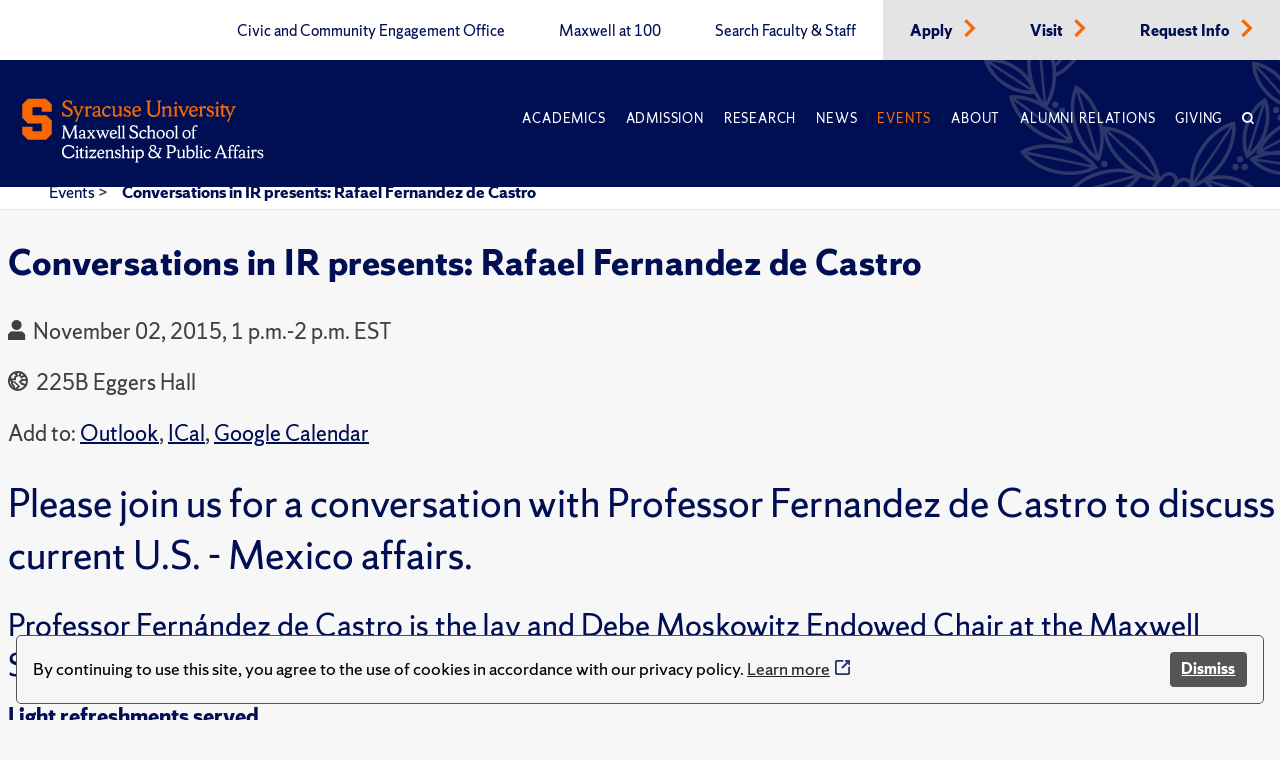

--- FILE ---
content_type: text/css
request_url: https://www.maxwell.syr.edu/ResourcePackages/PSL/assets/dist/css/modules/people-accordion-module.css?v=021524
body_size: -1049
content:
.people-accordion {
    margin: 5em 0em;
}

.people-accordion > div {
    margin: 3em 0em;
}

/*
    .people-accordion div p {
    margin: 0;
    }
*/


/* set div font to same as p */
.people-accordion div {
    font-size: 1rem;
    line-height: 1.5rem;
}

@media(min-width: 768px) {
    .people-accordion div {
        font-size: 1.25rem;
        line-height: 1.875rem;
    }
}


.people-accordion h2, .person-courses h2 {
    font-weight: bold;
    font-size: 1.6rem;
}

.people-accordion ul {
    list-style: none;
    padding-left: 0;
}

.people-accordion .accordion-body>ul>li{
    font-weight:700;
}

.people-accordion .accordion-body > ul > li > ul {
    font-weight: normal;
    padding-left: 25px;
}

.people-accordion .expand-accordion {
    float: right;
    text-decoration: none;
    color: #d74100;
}

.people-accordion a:focus {
    background-color: transparent;
    color: #000e54 !important;
    border: solid 1px #000e54;
    padding: 5px;
}

.people-accordion .expand-accordion.opened .icon-plus::before {
    content: "\e915";
}

.people-accordion .expand-accordion:hover {
    color: #000e54;
}

.people-accordion .accordion-body {
    position: relative;
    color: #383838;
    /* visibility: hidden; */
    height: 190px;
    /* opacity: 0; */
    overflow: hidden;
}

.people-accordion .accordion-body.opened {
    visibility: visible;
    height: auto;
    opacity: 1;
    transition: all 0.3s ease;
}

.accordion-body:after {
    position: absolute;
    bottom: 0;
    height: 100%;
    width: 100%;
    content: "";
    background: linear-gradient(to top, rgba(247,247,248, 1) 25%, rgba(247,247,248, 0) 50% );
    pointer-events: none;
}


.accordion-body.opened:after {
    position: absolute;
    bottom: 0;
    height: 100%;
    width: 100%;
    content: "";
    background: none;
    pointer-events: none;
}

/* sizing h3 to be visually smaller than h2 in people listings*/

div#PublicationsAccordionBody > h3 {
    font-size: smaller;
    font-weight: bold;
}

.person-courses h3 {
    font-size: inherit;
    font-weight: bold;
}


--- FILE ---
content_type: application/javascript
request_url: https://api.ipify.org/?format=jsonp&callback=getIP
body_size: -51
content:
getIP({"ip":"3.139.60.1"});